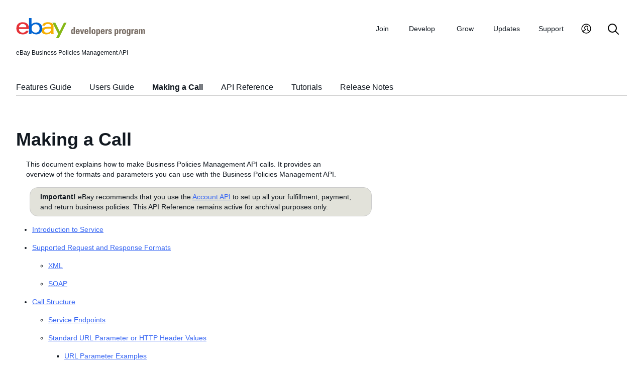

--- FILE ---
content_type: text/html
request_url: https://developer.ebay.com/DevZone/business-policies/Concepts/MakingACall.html
body_size: 8243
content:
<!DOCTYPE HTML PUBLIC "-//W3C//DTD HTML 4.01 Transitional//EN" "http://www.w3.org/TR/html4/loose.dtd">
<html lang="en">
<head>
        <meta content="text/html; charset=utf-8" http-equiv="Content-Type">
        <link href="/DevZone/assets/navstyle.css" rel="StyleSheet" type="text/css">
        <link href="/DevZone/assets/api.css" rel="StyleSheet" type="text/css">
        <link href="/DevZone/assets/ss-styles.css" rel="StyleSheet" type="text/css">
        <link href="/DevZone/assets/ebay.css" rel="StyleSheet" type="text/css">
        <link href="/DevZone/assets/types.css" rel="StyleSheet" type="text/css">
        <link href="/DevZone/assets/icons/icon.css" rel="StyleSheet" type="text/css">
        <link href="/DevZone/assets/icons/icon-button.css" rel="StyleSheet" type="text/css">
        <link href="/DevZone/assets/smartmenus/css/sm-core-css.css" rel="StyleSheet" type="text/css">
        <link href="/DevZone/assets/smartmenus/css/sm-edp/sm-edp-theme.css" rel="StyleSheet" type="text/css">
        <link href="/DevZone/assets/ss-print.css" media="print" rel="StyleSheet" type="text/css">
        <script src="https://ajax.googleapis.com/ajax/libs/jquery/1.9.1/jquery.min.js" type="text/javascript"></script>
        <script src="/DevZone/assets/navstyle.js" type="text/javascript"></script>
        <script src="/DevZone/assets/tablist.js" type="text/javascript"></script>
        <script src="/DevZone/assets/smartmenus/jquery.smartmenus.js" type="text/javascript"></script>
        <title>Business Policies Management API | Making a Call</title>
</head>
<body>
<a class="navhighlight" value="Making a Call"></a>
<a class="navinstr" value="notoc"></a>

<div id="headbar">
	
  <div id="dochead">
<span id="realm">eBay Business Policies Management API</span></div>
	<nav aria-label="Site navigation">
        <!-- Mobile menu toggle button (menu/close icon) -->
        <input aria-hidden="true" id="main-menu-state" type="checkbox">
        <label class="main-menu-btn" for="main-menu-state">
            <span aria-label="Menu" aria-role="button" class="main-menu-btn-icon"></span>
        </label>
        <!-- Site logo-->
        <a aria-label="Go to the eBay Developers Program home page" href="/">
            <img alt="eBay Developers Program logo" aria-hidden="true" class="logo" src="/DevZone/assets/edp-logo.svg">
        </a>
        <!-- Menu bar and menus -->
        <ul class="sm sm-edp" id="main-menu">
            <li>
                <a data-text="Join" href="/join">Join</a>
                <ul>
                    <li>
                        <a href="/join/about-the-developers-program">About the Developers Program</a>
                    </li>
                    <li>
                        <a href="/join/benefits">Benefits</a>
                    </li>
                    <li>
                        <a href="/join/policies">Policies</a>
                    </li>
                    <li>
                        <a href="/join/api-license-agreement">API License Agreement</a>
                    </li>
                </ul>
            </li>
            <li>
                <a data-text="Develops" href="/develop">Develop<span aria-label="New notifications" class="badge" role="img">New</span></a>
                <ul>
                    <li>
                        <a href="/develop/get-started">Get Started</a>
                        <ul>
                            <li>
                                <a href="/api-docs/static/authorization_guide_landing.html">Authorization</a>
                            </li>
                            <li>
                                <a href="/api-docs/static/ebay-rest-landing.html">Using eBay RESTful APIs</a>
                            </li>
                            <li>
                                <a href="/develop/get-started/api-call-limits">API Call Limits</a>
                            </li>
                            <li>
                                <a href="/develop/get-started/api-deprecation-status">API Deprecations</a>
                            </li>
                            <li>
                                <a href="/develop/get-started/api-status">API Site Status</a>
                            </li>
                        </ul>
                    </li>
                    <li>
                        <a href="/develop/selling-apps">Selling Apps</a>
                        <ul>
                            <li>
                                <a href="/develop/selling-apps/listing-management">Listing Management</a>
                            </li>
                            <li>
                                <a href="/develop/selling-apps/selling-metadata">Selling Metadata</a>
                            </li>
                            <li>
                                <a href="/develop/selling-apps/account-management">Account Management</a>
                            </li>
                            <li>
                                <a href="/develop/selling-apps/order-management">Order Management</a>
                            </li>
                            <li>
                                <a href="/develop/selling-apps/communication">Communication</a>
                            </li>
                            <li>
                                <a href="/develop/selling-apps/marketing-and-promotions-1">Marketing and Promotions</a>
                            </li>
                            <li>
                                <a href="/develop/selling-apps/analytics-and-reporting">Analytics and Reporting</a>
                            </li>
                            <li>
                                <a href="/develop/selling-apps/other-apis-1">Other APIs</a>
                            </li>
                        </ul>
                    </li>
                    <li>
                        <a href="/develop/buying-apps">Buying Apps</a>
                        <ul>
                            <li>
                                <a href="/develop/buying-apps/inventory-discovery-and-refresh">Inventory Discovery &amp; Refresh</a>
                            </li>
                            <li>
                                <a href="/develop/buying-apps/marketing-and-discounts">Marketing and Discounts</a>
                            </li>
                            <li>
                                <a href="/develop/buying-apps/marketplace-metadata">Marketplace Metadata</a>
                            </li>
                            <li>
                                <a href="/develop/buying-apps/checkout-bid">Checkout/Bid</a>
                            </li>
                            <li>
                                <a href="/develop/buying-apps/research-apis">Research APIs</a>
                            </li>
                            <li>
                                <a href="/develop/buying-apps/other-apis">Other APIs</a>
                            </li>
                        </ul>
                    </li>
                    <li>
                        <a href="/develop/application-settings-and-insights">Apps Settings &amp; Insights</a>
                    </li>
                    <li>
                        <a href="/develop/sdks-and-widgets">SDKs &amp; Widgets</a>
                    </li>
                    <li>
                        <a href="/develop/tools">Tools</a>
                        <ul>
                            <li>
                                <a aria-label="Open Sandbox in new window/tab" href="http://sandbox.ebay.com/" target="_blank">
                                    eBay Sandbox
                                </a>
                                
                                <ul>
                                    <li>
                                        <a href="/sandbox/register">Create Test Users</a>
                                    </li>
                                    <li>
                                        <a href="/sandbox/reset-password">Reset Password</a>
                                    </li>
                                    <li>
                                        <a href="/support/api-status/sandbox">Sandbox Status</a>
                                    </li>
                                </ul>
                            </li>
                            <li>
                                <a href="/my/api_test_tool">API Explorer</a>
                            </li>
                            <li>
                                <a href="/develop/tools/wsdl-pruner">WSDL Pruner</a>
                            </li>
                        </ul>
                    </li>
                </ul>
            </li>
            <li>
                <a data-text="Grows" href="/grow">Grow</a>
                <ul>
                    <li>
                        <a href="/grow/application-growth-check">Application Growth Check</a>
                    </li>
                    <li>
                        <a href="/grow/affiliate-program">Affiliate Program</a>
                    </li>
                    <li>
                        <a href="/grow/loyalty-program">Loyalty Program</a>
                    </li>
                    <li>
                        <a href="/grow/events">Events</a>
                    </li>
                    <li>
                        <a href="/grow/awards">Awards</a>
                    </li>
                </ul>
            </li>
            <li>
                <a data-text="Updates" href="/updates">Updates</a>
                <ul>
                    <li>
                        <a href="/updates/api-updates">API updates</a>
                    </li>
                    <li>
                        <a href="/updates/newsletter">Newsletter</a>
                    </li>
                    <li>
                        <a href="/updates/blog">Blog</a>
                    </li>
                </ul>
            </li>
            <li>
                <a data-text="Support" href="/support">Support</a>
                <ul>
                    <li>
                        <a href="/support/api-status">API Status</a>
                    </li>
                    <li>
                        <a href="/support/faq">FAQs</a>
                    </li>
                    <li>
                        <a href="https://forums.developer.ebay.com/index.html">
                            Developer Community Forum
                        </a>
                    </li>
                    <li>
                        <a href="/support/knowledge-base">Knowledge Base</a>
                    </li>
                    <li>
                        <a href="/support/developer-account-support">Developer Account Support</a>
                    </li>
                    <li>
                        <a href="/my/support/tickets">Developer Technical Support</a>
                    </li>
                </ul>
            </li>
            <li>
            <a aria-label="My Account" href="/signin">
                <svg height="22" id="icon-user-profile" viewbox="0 0 22 24" width="22">
                    <path d="M11 19.925a8.925 8.925 0 100-17.85 8.925 8.925 0 000 17.85zm0 1.575C5.201 21.5.5 16.799.5 11S5.201.5 11 .5 21.5 5.201 21.5 11 16.799 21.5 11 21.5zm6.052-3.829a2.21 2.21 0 00-1.317-2.025l-2.439-1.023a1.816 1.816 0 01-1.116-1.727 1.81 1.81 0 01.708-1.406c.961-.735 1.365-1.94 1.055-3.146-.326-1.264-1.48-2.147-2.807-2.147-.81 0-1.57.317-2.141.893a2.934 2.934 0 00.306 4.4c.437.335.695.848.708 1.406a1.816 1.816 0 01-1.116 1.727l-2.439 1.023a2.2 2.2 0 00-1.313 1.892.744.744 0 11-1.484-.09 3.688 3.688 0 012.21-3.177l2.453-1.03a.327.327 0 00.202-.311.322.322 0 00-.122-.248 4.423 4.423 0 01-1.744-3.529 4.394 4.394 0 011.286-3.12A4.467 4.467 0 0111.135 4.7a4.373 4.373 0 014.247 3.269c.457 1.773-.169 3.622-1.593 4.713a.322.322 0 00-.122.248.327.327 0 00.202.312l2.453 1.029a3.706 3.706 0 012.217 3.4h-1.487z"></path>
                </svg>
            </a>
            <ul>
                <li>
                    <a href="/my/keys">Application Keysets</a>
                </li>
                <li>
                    <a href="/my/auth">User Access Tokens</a>
                </li>
                <li>
                    <a href="my/push">
                        Alerts and Notifications
                    </a>
                </li>
                <li>
                    <a href="my/stats">Application Reports</a>
                </li>
                <li>
                    <a href="/my/profile">Profile &amp; contacts</a>
                </li>
            </ul>
        </li>
        <li>
            <a aria-label="Search" href="/search">
                <svg height="22" id="icon-search" viewbox="0 0 22 22" width="22">
                    <path d="M2 9a7 7 0 1114 0A7 7 0 012 9m19.703 11.29l-5.67-5.67-.008-.003A8.954 8.954 0 0018 9a9 9 0 00-9-9 9 9 0 00-9 9 9 9 0 009 9 8.958 8.958 0 005.66-2.007l5.663 5.717c.19.187.445.292.71.29a1 1 0 00.67-1.71"></path>
                </svg>
            </a>
        </li>
     </ul>
    </nav>
	<div id="docsetAll">
		<ul>
		<li><a href="../../guides/features-guide/default.html#features-guide-landing.html">Features Guide</a></li>
		<li><a href="BusinessPoliciesAPIGuide.html">Users Guide</a></li>
		<li><a href="MakingACall.html">Making a Call</a></li>
		<li><a href="../CallRef/index.html">API Reference</a></li>
		<li><a href="../HowTo/index.html">Tutorials</a></li>
		<li><a href="../ReleaseNotes.html">Release Notes</a></li>
	</ul>
	</div>
	
</div>

<!-- Start bottom half divs -->
<div id="bottomhalf">



<div id="sidebarButtonCont">
        <div id="sidebarButton"> </div>
    </div>

<aside id="sidebar">
    <div id="tocnav"></div>
    </aside>
    <!-- Start doc content -->
    <a name="top"></a>
    <main id="doc">


<!-- Start doc content -->
<div id="x">
<a name="MakingACall"></a>
<h1>Making a Call</h1>


<p>This document explains how to make Business Policies Management API calls. It provides an
overview of the formats and parameters you can use with the Business Policies Management
API. </p>

<p class="tablenote"><b>Important!</b> eBay recommends that you use the <a href="https://developer.ebay.com/api-docs/sell/account/resources/methods">Account API</a> to set up all your fulfillment, payment, and return business policies. This API Reference remains active for archival purposes only.</p>


<!-- Start TOC Content -->
<ul>
  <li><a href="#intro">Introduction to Service</a></li>
  <li><a href="#formats">Supported Request and Response Formats</a>
    <ul>
      <li><a href="#xmlformat">XML</a></li>
      <li><a href="#soapformat">SOAP</a></li>
    </ul>
  </li>
  <li><a href="#callstruct">Call Structure</a>
    <ul>
      <li><a href="#endpt">Service Endpoints</a></li>
      <li><a href="#StandardURLParameters">Standard URL Parameter or HTTP Header Values</a>
        <ul>
          <li><a href="#URLExamples">URL Parameter Examples</a></li>
          <li><a href="#HTTPHeaderExamples">HTTP Header Examples</a></li>
        </ul>
      </li>
      <li><a href="#Call-SpecificValues">Call-Specific Values</a></li>
    </ul>
  </li>
  <li><a href="#syntax">Syntax</a>
    <ul>
      <li><a href="#utf8encoding">UTF-8 Encoding for Special Characters</a></li>
      <li><a href="#urlencoding">URL Encoding for String Values</a></li>
      <li><a href="#xmlsyntax">XML Syntax</a></li>
      <li><a href="#soapsyntax">SOAP Syntax</a></li>
    </ul>
  </li>
  <li><a href="#TestingOverview">Testing Overview</a></li>
  <li><a href="#SchemaLocation">Schema Location</a></li>

</ul>
<!-- End TOC Content -->
</div>
<a name="intro"></a>
<h2>Introduction to Service</h2>

<p>The Business Policies Management API is a SOA service that is intended to be consumed by sellers who are
interested in creating and managing payment, return, and shipping business policies to use with their eBay listings.
High-level information for the service are covered below, including service endpoints, HTTP headers and URL
parameters, naming conventions, and versioning scheme.
</p>

<ul>
<li><b>Service Endpoints</b>—The Business Policies Management API has unique gateway URLs (service endpoints) for the Production environment and the Sandbox environment. The service endpoint includes the service version (e.g., <code>v1</code>). When updating to a new major version of the service, you must update to a new service endpoint as well.
</li>

<li><b>The Business Policies Management API</b> uses eBay&#39;s Service Oriented Architecture (SOA) framework and requires that an eBay authorization token is passed in through either a header or a URL parameter.
</li>

<li><b>Schema and data type notes</b>—The Business Policies Management API does not
share schema or data types with other eBay APIs. In the API, you will find the following
difference from other eBay APIs:
<br>

<ul>
<li>XML namespace is versioned. To prevent type collisions associated with backward
incompatible service changes, the XML namespace is versioned. As with the service
endpoint, when updating to a new major version of the service, note that the XML
namespace will change as well.
</li>

</ul>
</li>

<li><b>Naming conventions</b>—The naming conventions for the Business Policies Management API are slightly different than the Trading API. Most notably, call names and
fields in the Business Policies Management API begin with lowercase letters.</li>

<li><b>Versioning scheme</b>—The version numbering scheme for the Business Policies Management API is different from the scheme used by the eBay Shopping and Trading APIs. The Business Policies Management API version consists of three digits (e.g., 1.2.3):
<br>

<ul>
<li>The first digit indicates the <b>major release version</b>. Major releases are not backward compatible. eBay supports the two most recent major versions of the service. The service endpoints and target namespace include the major version of the service.
</li>
<li>The second digit indicates the <b>minor release version</b>. Minor releases consist of feature additions or behavior changes that are backward compatible.
</li>
<li>The third digit indicates the <b>maintenance</b>, or <b>micro release version</b>. Maintenance releases are used to correct minor problems. Maintenance releases have minimal impact on the features or functionality of the API. These changes may or may not have associated schema changes.
</li>

</ul>
</li>
</ul>

<a name="formats"></a>
<h2>Supported Request and Response Formats</h2>

<p>The Business Policies Management API supports XML and SOAP request and response formats. </p>

<p>The call response for SOAP requests is in SOAP format only. </p>

<!--<a name="xmlformat"></a>
<h3>XML</h3>

<p>The HTTP POST call method supports the use of XML format requests. </p>

<pre>
&lt;getProductPricingStatistics xmlns="http://www.ebay.com/marketplace/search/v1/services"&gt;
&lt;/getProductPricingStatistics&gt;
</pre>

<a name="soapformat"></a>
<h3>SOAP</h3>

<p>The HTTP POST call method also supports the use of SOAP format requests. SOAP versions 1.1 and 1.2 are both supported.</p>

<pre>
&lt;soap:Envelope xmlns:soap="http://schemas.xmlsoap.org/soap/envelope" xmlns="http://www.ebay.com/marketplace/search/v1/services"&gt;
   &lt;soap:Header/&gt;
   &lt;soap:Body&gt;
      &lt;getProductPricingStatistics&gt;
      &lt;/getProductPricingStatistics&gt;
   &lt;/soap:Body&gt;
&lt;/soap:Envelope&gt;
</pre>

<p>The call response for SOAP requests is in SOAP format only. </p>
-->

<a name="callstruct"></a>
<h2>Call Structure</h2>

<p>Each Business Policies Management API call consists of the following elements:</p>

<ul>
<li><b>Service Endpoint</b>—Business Policies API requests are sent to the Sandbox endpoint for the Business Policies Management API.
</li>

<li><b>HTTP Headers or URL Parameters</b>—Each Business Policies Management API call requires an <code>X-EBAY-SOA-SECURITY-TOKEN</code> or <code>X-EBAY-SOA-SECURITY-IFATOKEN</code> header, or a <code>SECURITY-APPNAME</code> URL parameter. Similarly, you must always specify the call name in the <code>X-EBAY-SOA-OPERATION-NAME</code> header or <code>OPERATION-NAME</code> URL parameter. Other headers are optional or conditionally required.
</li>

<li><b>Standard Input Fields</b>—The <b class="con">ExtensionType</b> field and its four child elements are the only standard input fields for calls in the Business Policies Management API. These fields are optional.
</li>

<li><b>Call-specific Fields</b>—The input fields that are specific to a particular API call.</li>
</ul>


<a name="endpt"></a>
<h3>Service Endpoints</h3>


<p><strong>Production Endpoint:</strong></p>

<p><code>https://svcs.ebay.com/services/selling/v1/SellerProfilesManagementService</code></p>

<p><strong>Sandbox Endpoint:</strong></p>

<p><code>https://svcs.sandbox.ebay.com/services/selling/v1/SellerProfilesManagementService</code></p>

<table class="indent">
<tbody><tr>
<td class="notebox"><b>Note: </b>The service endpoint contains the major version for the service (e.g., <code>v1</code>). When updating to subsequent major releases, you must update the version in the service endpoint, as well. </td>
</tr>
</tbody></table>


<a name="StandardURLParameters"></a>
<h3>Standard URL Parameter or HTTP Header Values</h3>

<p>When you make a Business Policies Management API call, you choose whether to specify the standard values in URL parameters or in the HTTP header. URL parameters are provided as name-value pairs in the query part of the URI. </p>

<table class="indent">
<tbody><tr>
<td class="notebox"><b>Note: </b>If you specify both a URL parameter and an HTTP header for the same value in the same call, the URL parameter takes precedence. The values you provide in your call are case-sensitive.
</td>
</tr>
</tbody></table>

<p>The following table contains descriptions of the standard Business Policies Management API parameters and the
corresponding header values:</p>

<table class="indent">
<tr>
<th width="15%">URL Parameter</th>
<th width="20%">Header Value</th>
<th>Required?</th>
<th>Description</th>
</tr>
<tr>
<td>N/A</td>
<td>X-EBAY-SOA-CONTENT-TYPE</td>
<td>No</td>
<td>If you use this header, you must specify the content format exactly as shown, or your call may fail. The allowable values are:
<br>
<table class="indent">
<tr>
<td>XML</td>
<td>text/xml</td>
</tr>
<tr>
<td>SOAP12</td>
<td>application/soap+xml</td>
</tr>
<tr>
<td>SOAP11</td>
<td>text/xml (together with SOAPAction header being sent - value can be anything)</td>
<br>
</tr>
</table>
</td></tr>

<tr>
<td>X-EBAY-SOA-GLOBAL-ID</td>
<td>X-EBAY-SOA-GLOBAL-ID</td>
<td>Yes</td>
<td>The unique identifier for a combination of site, language, and territory. For example,
EBAY-US (the default) is the global ID that corresponds to the eBay US site. The global ID you
specify must correspond to an eBay site with a valid site ID. Refer to
<a href="SiteIDToGlobalID.html">eBay Site ID to Global ID Mapping</a>. In addition,
<a href="../CallRef/Enums/GlobalIdList.html">Global ID Values</a> contains a complete
list of the eBay global IDs.</td>
</tr>
<tr>
<td>X-EBAY-SOA-MESSAGE-ENCODING</td>
<td>X-EBAY-SOA-MESSAGE-ENCODING</td>
<td>Conditionally</td>
<td>Specifies the message encoding (e.g., ISO-8859-1). The default encoding is UTF-8. When submitting requests in any format other than UTF-8, you must specify the message encoding.</td>
</tr>
<tr>
<td>N/A</td>
<td>X-EBAY-SOA-MESSAGE-PROTOCOL</td>
<td>Conditionally</td>
<td>If you make a SOAP request, you must use this header to specify the protocol you are
using. Allowable values are &quot;SOAP11&quot; for SOAP Version 1.1 and &quot;SOAP12&quot; for SOAP
Version 1.2.</td>
</tr>
<tr>
<td>X-EBAY-SOA-SERVICE-NAME</td>
<td>X-EBAY-SOA-SERVICE-NAME</td>
<td>No</td>
<td>The name of the service you are using. Specify &quot;SellerProfilesManagementService&quot; for all Business Policies Management API calls.</td>
</tr>
<tr>
<td>X-EBAY-SOA-OPERATION-NAME</td>
<td>X-EBAY-SOA-OPERATION-NAME</td>
<td>Yes</td>
<td>The name of the call you are using (for example, <b class="con">addSellerProfile</b> or
<b class="con">getSellerProfiles</b>).</td>
</tr>
<tr>
<td>X-EBAY-SOA-REQUEST-DATA-FORMAT</td>
<td>X-EBAY-SOA-REQUEST-DATA-FORMAT</td>
<td>No</td>
<td>The Business Policies Management API supports XML and SOAP request formats with the HTTP POST method. Input can be in XML or SOAP formats. The default value for HTTP POST requests is XML. <br>
For SOAP requests, you must specify the protocol version in the <code>X-EBAY-SOA-MESSAGE-PROTOCOL</code> header. If you use a URL for an HTTP GET request, REQUEST-DATA-FORMAT is unnecessary because the only valid value is NV (Name-Value Pair). </td>
</tr>
<tr>
<td>X-EBAY-SOA-RESPONSE-DATA-FORMAT</td>
<td>X-EBAY-SOA-RESPONSE-DATA-FORMAT</td>
<td>No</td>
<td>If you use a URL (HTTP GET) request, use this parameter to specify the output format as XML. URL requests do not support SOAP responses. If you use a URL, and you do not specify RESPONSE-
DATA-FORMAT, the output format will be XML. If you use the HTTP POST method, the output
data (response data) will be in the same format as the input data. </td>
</tr>
<tr>
<td>REST-PAYLOAD</td>
<td>N/A</td>
<td>No</td>
<td>If you use a URL, use this parameter to separate the payload part of the URL from the
standard headers. Requires no value; anything appearing after this header will be
considered part of the call payload. This parameter is ignored in HTTP POST requests.</td>
</tr>
<tr>


</tr><tr>

<td>X-EBAY-SOA-SECURITY-IAFTOKEN</td>
<td>X-EBAY-SOA-SECURITY-IAFTOKEN</td>
<td>Conditionally</td>
<td><i>Required if</i> you do not supply an <b>X-EBAY-SOA-SECURITY-TOKEN</b> header and value. <br><br>This header supports the use of OAuth tokens for user authorization. To authorize the request, supply a valid User access token for the value to this header. For details on User access tokens, see <a href="/api-docs/static/oauth-tokens.html" target="_blank">OAuth access tokens</a></td>
</tr>

<tr>

<td>X-EBAY-SOA-SECURITY-TOKEN</td>
<td>X-EBAY-SOA-SECURITY-TOKEN</td>
<td>Conditionally</td>
<td><i>Required if</i> you do not supply an <b>X-EBAY-SOA-SECURITY-IAFTOKEN</b> header and value. <br><br>This header supports eBay Auth&#39;n&#39;Auth for user authorization. To authorize a request, pass a valid eBay Authorization token as the value to this header. For more on Authorization tokens, see <a href="https://developer.ebay.com/devzone/guides/ebayfeatures/Basics/Tokens.html" target="_blank">Getting Tokens</a>.</td>
</tr>

<tr>
<td>X-EBAY-SOA-SERVICE-VERSION</td>
<td>X-EBAY-SOA-SERVICE-VERSION </td>
<td>No</td>
<td>The API version your application supports (e.g., 1.1.0).</td>
</tr>
</table>
<br>


<a name="URLExamples"></a>
<h4>URL Parameter Examples</h4>

<p>If you are using a URL (and the HTTP GET method), input must be in the NV (Name-Value Pair)
format. Use the <code>RESPONSE-DATA-FORMAT</code> header to specify that data is returned in one
of the following formats: NV or XML. The following example (wrapped for readability) shows
standard Business Policies Management API parameters. <code>RESPONSE-DATA-FORMAT</code> specifies <tt>XML</tt>
for XML output.</p>

<pre>
https://svcs.ebay.com/services/selling/v1/SellerProfilesManagementService
  ?X-EBAY-SOA-OPERATION-NAME=getSellerProfiles
  &amp;X-EBAY-SOA-SERVICE-NAME=SellerProfilesManagementService
  &amp;X-EBAY-SOA-SERVICE-VERSION=1.0.0
  &amp;X-EBAY-SOA-SECURITY-TOKEN=<i>&lt;eBayAuthToken&gt;</i>
  <strong>&amp;X-EBAY-SOA-RESPONSE-DATA-FORMAT=XML</strong>
  &amp;REST-PAYLOAD
  &amp;<i>Standard input fields</i>
  &amp;<i>Call-specific input fields</i>
</pre>

<a name="HTTPHeaderExamples"></a>
<h4>HTTP Header Examples</h4>

<p>The following example shows standard Business Policies Management API headers for an HTTP POST call using XML:</p>

<pre>
X-EBAY-SOA-SERVICE-NAME: SellerProfilesManagementService
X-EBAY-SOA-OPERATION-NAME: getSellerProfiles
X-EBAY-SOA-SERVICE-VERSION: 1.0.0
X-EBAY-SOA-SECURITY-TOKEN: <i>&lt;eBayAuthToken&gt;</i>
<strong>X-EBAY-SOA-REQUEST-DATA-FORMAT: XML</strong>
</pre>

<p>The following example shows standard Business Policies Management API headers for an HTTP POST call. In the
example, the <b><code>X-EBAY-SOA-REQUEST-DATA-FORMAT</code></b> header specifies <tt>XML</tt>. The example also includes
<b><code>X-EBAY-SOA-MESSAGE-PROTOCOL: SOAP12</code></b>, specifying that you are using
SOAP Version 1.2. Without the <b><code>X-EBAY-SOA-MESSAGE-PROTOCOL</code></b> header, the
service would expect XML input.</p>

<pre>
X-EBAY-SOA-SERVICE-NAME: SellerProfilesManagementService
X-EBAY-SOA-OPERATION-NAME: getSellerProfiles
X-EBAY-SOA-SERVICE-VERSION: 1.0.0
X-EBAY-SOA-GLOBAL-ID: EBAY-US
X-EBAY-SOA-SECURITY-TOKEN: <i>&lt;eBayAuthToken&gt;</i>
X-EBAY-SOA-REQUEST-DATA-FORMAT: XML
<strong>X-EBAY-SOA-MESSAGE-PROTOCOL: SOAP12</strong>
</pre>

<a name="Call-SpecificValues"></a>
<h3>Call-Specific Values</h3>

<p>Refer to the <a href="../CallRef/index.html">Business Policies Management API Reference</a> for the input and
output fields supported by the Business Policies Management API calls.</p>

<a name="syntax"></a>
<h2>Syntax</h2>

<p>This section spells out the syntax requirements for the supported request and response formats. In most cases, the syntax for the various formats is standard and only the rules that aren&#39;t standard or are potentially tricky are explained.</p>

<ul>
<li><a href="#xmlsyntax">XML Syntax</a></li>
<li><a href="#soapsyntax">SOAP Syntax</a></li>
</ul>

<a name="utf8encoding"></a>
<h3>UTF-8 Encoding for Special Characters</h3>

<p>All parameter values should be encoded in UTF-8 format. UTF-8 is the default encoding for API requests.</p>

<p>Once the parameter value is UTF-8 encoded, it should be URL-encoded to take care of spaces and quotation marks (&quot; &quot;) and other characters in the string that are pertinent to the URL request.</p>

<p>When submitting requests in any format other than UTF-8, you must specify the message encoding  with the <code>MESSAGE-ENCODING</code> URL parameter or the <code>X-EBAY-SOA-MESSAGE-ENCODING HTTP</code> header. </p>

<a name="urlencoding"></a>
<h3>URL Encoding for String Values</h3>

<p>Name-value requests must be constructed using the ASCII character-set only. Most ASCII characters (e.g., the numbers from 0-9 and the uppercase and lowercase English letters from A to Z) can be used as is. Some special characters, however, such as spaces, ampersands (&quot;<code>&amp;</code>&quot;) and quotation marks, must be encoded in URL requests when used in string values for fields. </p>

<p>Special characters that must be URL-encoded include (but are not limited to) characters used in URL request syntax, such as ampersands (&quot;<code>&amp;</code>&quot;), the equals sign (&quot;<code>=</code>&quot;), the pound sign (&quot;<code>#</code>&quot;), the &quot;at&quot; symbol (&quot;<code>@</code>&quot;), or the percent sign (&quot;<code>%</code>&quot;). </p>

<p>URL-encoded characters are in the form %HH, where HH is a hexadecimal number. For example, the URL-encoded value for an ampersand is <code>%26</code> and the URL-encoded value for a space is <code>%20</code>. The plus sign (&quot;+&quot;) can also be used in place of spaces. </p>

<p>Many languages provide functions or methods to do the URL encoding for you. For example, PHP provides the <code>rawurlencode</code> function and Java provides <code>URLEncoder</code> class. For more information about URL encoding, see <a href="http://www.rfc-editor.org/rfc/rfc1738.txt">RFC 1738</a>.</p>

<a name="xmlsyntax"></a>
<h3>XML Syntax</h3>

<p>The XML request/response format follows standard XML syntax conventions. Please see <a href="https://www.w3schools.com/xmL/xml_syntax.asp">XML Syntax Rules on w3schools.com</a> for more information.</p>

<a name="soapsyntax"></a>
<h3>SOAP Syntax</h3>

<p>The SOAP request/response format follows standard SOAP syntax conventions. Please see <a href="https://www.w3schools.com/SOAP/soap_syntax.asp">SOAP Syntax on w3schools.com</a> for more information.</p>


<!--Not included in the sample that Russ sent
<a name="TestingOverview"></a>
<h2>Testing Overview</h2>

<p>You can use the Sandbox environment (with the
<code>https://svcs.sandbox.ebay.com/services/search/SellerProfilesManagementService/v1</code> endpoint) to test calls to the Business Policies Management API.</p>
-->

<a name="SchemaLocation"></a>
<h2>Schema Location</h2>

<p>You can download the latest version of the WSDL for the Business Policies Management API with the following link:</p>

<p><code>   
	<a href="https://developer.ebay.com/webservices/business-policies/latest/SellerProfilesManagementService.wsdl">
		https://developer.ebay.com/webservices/business-policies/latest/SellerProfilesManagementService.wsdl</a>
</code></p>

<p>Alternatively, you can access a particular version of the Business Policies Management schema using a URL with the following
format (where <tt>VERSION</tt> is the version identifier of the release):</p>

<p><code>   https://developer.ebay.com/webservices/business-policies/VERSION/SellerProfilesManagementService.wsdl
</code></p>

<p>The version identifier is the version number of a particular schema (a release number).</p>

<p>For example, you can access version 1.0.0 of the WSDL version of the schema at the
following URL:</p>

<p><code>   
	<a href="https://developer.ebay.com/webservices/business-policies/1.0.0/SellerProfilesManagementService.wsdl">
		https://developer.ebay.com/webservices/business-policies/1.0.0/SellerProfilesManagementService.wsdl</a>
</code></p>


<p class="btt" style="font-size: 80%;"><a href="#top">Back to top</a></p>




<br><br>
<hr>
<br>



<!-- End doc content -->

<br><br><br><br>
</main>

<!-- End bottom half divs -->
</div><footer>
        <p class="footer_notes">
            <a href="/support/faq">FAQs</a>
            <a href="https://community.ebay.com/t5/Developer-Groups/ct-p/developergroup">Developer Community Forum</a>
            <a href="/my/support/tickets">Developer Technical Support</a>
            <a href="/develop/apis">APIs</a>
            <a href="/join/api-license-agreement">API License Agreement</a>
        </p>
        <p class="copyright">Copyright 1999-2024 eBay Inc. All rights reserved. 
            <a href="http://pages.ebay.com/help/policies/user-agreement.html?rt=nc" target="_blank" title="opens in new window or tab">User agreement</a>, 
            <a href="http://pages.ebay.com/help/policies/privacy-policy.html?rt=nc" target="_blank" title="opens in new window or tab">Privacy policy</a>, 
            <a href="http://pages.ebay.com/help/account/cookies-web-beacons.html" target="_blank" title="opens in new window or tab">Cookies</a>.
        </p>
        </footer>


</body>
</html>
<!-- RcmdId EDPWEB_DOCUMENTATION,RlogId t6favpfg4dlkr%3D9%60bwt%60d5%60jhs.3%6004%3Cd0%3A20*w%60ut10%2Bkyv%7Ct-19bd03f500a-0x104 --><!-- SiteId: 0, Environment: production, AppName: edpweb, PageId: 2367673 --><script type="text/javascript">(function(scope){var CosHeaders={"X_EBAY_C_TRACKING":"guid=d03f502919b0aae88c37e5d2fffff99f,pageid=2367673,cobrandId=0"};scope.cosHeadersInfo={getCosHeaders:function(){return CosHeaders;},getTrackingHeaders:function(){return CosHeaders.X_EBAY_C_TRACKING;}};})(window)</script>